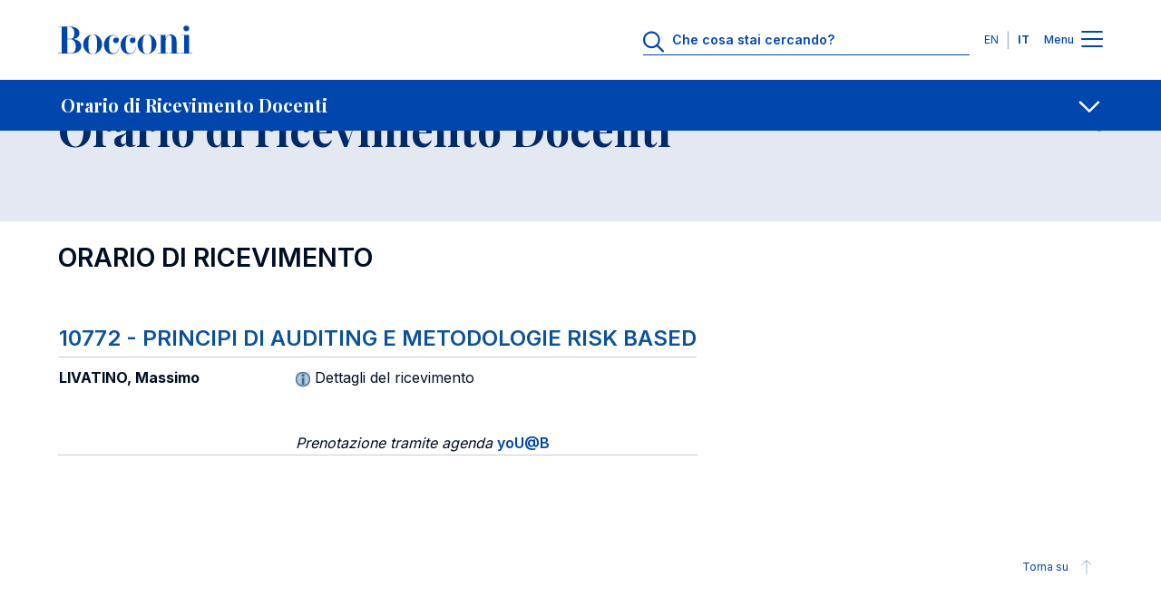

--- FILE ---
content_type: text/css
request_url: https://www.unibocconi.it/sites/default/files/css/css_e7bYmH2_P2Rsw8CatnPuZjz0pWGLh0tJLUhNemG4Zw8.css?delta=0&language=it&theme=bocconi_ds_corporate&include=eJyFyt0KgCAMQOEX8ueRYpurDHXiFOrtE4JuvTlw4EMhkhK3oP5IgpAMSWNPkqsULl0d_sJanNml5SU6GQK3JYvzlkgHZi7jc6GNCsnBBbfRRztnj6D8Apf5S54
body_size: 4810
content:
/* @license GPL-2.0-or-later https://www.drupal.org/licensing/faq */
.progress{position:relative;}.progress__track{min-width:100px;max-width:100%;height:16px;margin-top:5px;border:1px solid;background-color:#fff;}.progress__bar{width:3%;min-width:3%;max-width:100%;height:16px;background-color:#000;}.progress__description,.progress__percentage{overflow:hidden;margin-top:0.2em;color:#555;font-size:0.875em;}.progress__description{float:left;}[dir="rtl"] .progress__description{float:right;}.progress__percentage{float:right;}[dir="rtl"] .progress__percentage{float:left;}.progress--small .progress__track{height:7px;}.progress--small .progress__bar{height:7px;background-size:20px 20px;}
.ajax-progress{display:inline-block;padding:1px 5px 2px 5px;}[dir="rtl"] .ajax-progress{float:right;}.ajax-progress-throbber .throbber{display:inline;padding:1px 5px 2px;background:transparent url(/core/misc/throbber-active.gif) no-repeat 0 center;}.ajax-progress-throbber .message{display:inline;padding:1px 5px 2px;}tr .ajax-progress-throbber .throbber{margin:0 2px;}.ajax-progress-bar{width:16em;}.ajax-progress-fullscreen{position:fixed;z-index:1000;top:48.5%;left:49%;width:24px;height:24px;padding:4px;opacity:0.9;border-radius:7px;background-color:#232323;background-image:url(/core/misc/loading-small.gif);background-repeat:no-repeat;background-position:center center;}[dir="rtl"] .ajax-progress-fullscreen{right:49%;left:auto;}
.hidden{display:none;}.visually-hidden{position:absolute !important;overflow:hidden;clip:rect(1px,1px,1px,1px);width:1px;height:1px;word-wrap:normal;}.visually-hidden.focusable:active,.visually-hidden.focusable:focus-within{position:static !important;overflow:visible;clip:auto;width:auto;height:auto;}.invisible{visibility:hidden;}
.header-menu-container__langs .header-menu-langs .language-link,.header-menu-item__link,.header-menu-item__sub .link-label{margin-top:0;margin-bottom:.5rem;font-family:var(--font-family-base);font-style:normal;font-weight:400;font-stretch:normal;word-wrap:break-word}.bds-header-menu,.bds-header-menu .menu,.header-menu-container__langs .header-menu-langs__list{padding-left:0;margin:0;list-style:none}.header-menu-item__below-wr{background:0 0;border:none}@keyframes spinner-animation{0%{transform:rotate(0)}100%{transform:rotate(360deg)}}.header-menu-container{z-index:90;height:100vh;overflow:hidden;visibility:hidden;background-color:#fff;opacity:0;transition:opacity .3s cubic-bezier(.455,.03,.515,.955),visibility .6s cubic-bezier(.455,.03,.515,.955)}.header-menu-container__giving{background-color:#0046ad}.header-menu-container__langs-login{background-color:#00388a}.header-menu-container__cta .bds-cta-group{padding-top:2.5rem;padding-bottom:2.5rem}.header-menu-container__menu{background-color:#00388a}@media (min-width:1024px){.header-menu-container__menu{padding-top:2.5rem;padding-bottom:2.5rem}}.header-menu-container__separator hr{margin-top:1.5rem;margin-bottom:1.5rem;color:#a2b8d9;opacity:1}.header-menu-container.header-menu-container--visible{height:100vh;visibility:visible;opacity:1}.js-menu-active .header-menu-container{visibility:visible;opacity:1}.user-logged-in.gin--classic-toolbar .header-menu-container{padding-top:calc(var(--header-height) + var(--toolbar-height-closed))}.user-logged-in.gin--classic-toolbar.toolbar-tray-open .header-menu-container{padding-top:calc(var(--header-height) + var(--toolbar-height-open))}.header-menu-container{position:fixed;top:0;width:100%;padding-top:var(--header-height);overflow:auto}:root{--menu-item-color-bg-level-1:#002a68;--menu-item-color-bg-level-2:#001c45;--menu-item-color-link:#fff;--menu-item-color-icon:#a2b8d9;--menu-border-left-color:#45a4f1}.header-menu-item__link{font-size:1.25rem;line-height:1.75rem;font-weight:700;display:flex;align-items:center;justify-content:space-between;width:100%;padding-top:1.5rem;padding-bottom:1.5rem;margin-bottom:0;color:var(--menu-item-color-link);text-align:left}.header-menu-item__link:hover{color:var(--menu-item-color-link)}.header-menu-item__link-label{margin-right:.5rem}.header-menu-item__link-label-active.link-label{font-weight:700}.header-menu-item__link-icon{transition-timing-function:cubic-bezier(0.455,0.03,0.515,0.955);transition-duration:.3s;transition-property:transform}.header-menu-item__link-icon path{fill:var(--menu-item-color-icon);transition:fill .5s cubic-bezier(.455,.03,.515,.955)}.header-menu-item__link-icon circle{fill:var(--menu-item-color-icon);stroke:var(--menu-item-color-icon);transition:"fill, stroke" .5s cubic-bezier(.455,.03,.515,.955)}.header-menu-item__below-wr{width:100%;padding-right:0;padding-left:0}.header-menu-item__below-wr[aria-expanded=true].menu-level-1{background-color:var(--menu-item-color-bg-level-1)}.header-menu-item__below-wr[aria-expanded=true].menu-level-2{background-color:var(--menu-item-color-bg-level-2)}.header-menu-item__below-wr[aria-expanded=true] .link-icon svg{transform:rotate(180deg)}.header-menu-item--active.header-menu-item--single .header-menu-item__link--single .link-label,.header-menu-item--active:not(.header-menu-item--expanded) .header-menu-item__link--single .link-label{font-weight:700}.header-menu-item__sub .link-label{font-size:1rem;line-height:1.5rem;margin-bottom:0}.header-menu-item__sub--1{background-color:var(--menu-item-color-bg-level-1)}.header-menu-item__sub--2{background-color:var(--menu-item-color-bg-level-2)}.header-menu-item__sub--2 .header-menu-item__link{padding-left:1.5rem}.header-menu-container__menu--secondary .header-menu-item__link{color:#a2b8d9}.header-menu-item,.header-menu-item__sub-wr{transition-timing-function:cubic-bezier(0.455,0.03,0.515,0.955);transition-duration:.3s;transition-property:background-color;background-color:transparent}.header-menu-item:hover,.header-menu-item__sub-wr:hover{background-color:rgba(255,255,255,.1)}.header-menu-item--active.header-menu-item--single,.header-menu-item--active:not(.header-menu-item--expanded),.header-menu-item--expanded.js-expanded-active,.header-menu-item--expanded.js-expanded-active-init,.header-menu-item__sub-wr--active{position:relative}.header-menu-item--active.header-menu-item--single::before,.header-menu-item--active:not(.header-menu-item--expanded)::before,.header-menu-item--expanded.js-expanded-active-init::before,.header-menu-item--expanded.js-expanded-active::before,.header-menu-item__sub-wr--active::before{position:absolute;top:0;left:0;width:2px;height:100%;content:"";background-color:var(--menu-border-left-color)}.header-menu-item--active.header-menu-item--single::before,.header-menu-item--active:not(.header-menu-item--expanded)::before,.header-menu-item__sub-wr--active::before{background-color:#fff}.header-menu-container__langs .header-menu-langs{padding-top:2rem;padding-bottom:2rem}.header-menu-container__langs .header-menu-langs__list{display:flex;align-items:center;justify-content:flex-end}.header-menu-container__langs .header-menu-langs__item:first-child{margin-right:1rem}.header-menu-container__langs .header-menu-langs .language-link{font-size:.75rem;line-height:1rem;font-weight:700;display:block;width:3.25rem;height:auto;padding:1rem;margin-bottom:0;color:#fff;text-align:center;text-decoration:none;text-transform:uppercase;border-radius:50%}.header-menu-container__langs .header-menu-langs .language-link--active,.header-menu-container__langs .header-menu-langs .language-link:hover{color:#0046ad;background-color:#fff;transition-timing-function:cubic-bezier(0.455,0.03,0.515,0.955);transition-duration:.3s;transition-property:background-color}.header-menu-container__langs .header-menu-langs .language-link--active:hover,.header-menu-container__langs .header-menu-langs .language-link:hover{color:#0046ad}
form:not(.header-search-form) .bds-form-element .description,form:not(.header-search-form) .bds-form-element input,form:not(.header-search-form) .bds-form-element label,form:not(.header-search-form) .fieldset-legend,form:not(.header-search-form) [type=radio]:checked+label,form:not(.header-search-form) [type=radio]:not(:checked)+label{margin-top:0;margin-bottom:.5rem;font-family:var(--font-family-base);font-style:normal;font-weight:400;font-stretch:normal;word-wrap:break-word}@keyframes spinner-animation{0%{transform:rotate(0)}100%{transform:rotate(360deg)}}:root{--form-color:#fff;--form-color-inverse:#0046ad}:root .form--variant-inverse{--form-color:#0046ad;--form-color-inverse:#fff}:root .form--variant-inverse .btn-white--big{color:var(--form-color-inverse);background-color:var(--form-color)}:root .form--variant-inverse .btn-white--big:hover{background-color:#2b66bd}form:not(.header-search-form) .form-actions{display:flex;justify-content:center;margin:1.5rem 0 0}form:not(.header-search-form) .bds-form-element{margin:0 0 1.5rem}form:not(.header-search-form) .bds-form-element .description,form:not(.header-search-form) .bds-form-element label{display:block;font-size:.75rem;line-height:1rem;padding-top:.5rem;margin-bottom:.25rem;color:var(--form-color)}form:not(.header-search-form) .bds-form-element input{font-size:1rem;font-weight:700;line-height:1.5rem;width:100%;padding:.25rem 0 .5rem;margin-bottom:0;color:var(--form-color);background:0 0;border:none;border-bottom:1px solid var(--form-color)}form:not(.header-search-form) .bds-form-element input::placeholder{color:var(--form-color)}form:not(.header-search-form) .bds-form-element input:active,form:not(.header-search-form) .bds-form-element input:focus,form:not(.header-search-form) .bds-form-element input:focus-visible{transition-timing-function:cubic-bezier(0.455,0.03,0.515,0.955);transition-duration:.3s;transition-property:padding-left;padding-left:.5rem}form:not(.header-search-form) fieldset{display:flex}form:not(.header-search-form) .fieldset-legend{font-size:1rem;font-weight:700;line-height:1.5rem;color:var(--form-color)}form:not(.header-search-form) .bds-radios{display:flex}form:not(.header-search-form) .bds-radios .bds-form-element:not(:last-child){margin-right:2.5rem}form:not(.header-search-form) [type=radio]:checked,form:not(.header-search-form) [type=radio]:not(:checked){position:absolute;left:-9999px}form:not(.header-search-form) [type=radio]:checked+label,form:not(.header-search-form) [type=radio]:not(:checked)+label{font-size:.875rem;line-height:1.5rem;font-weight:600;position:relative;padding-top:.25rem;padding-left:2rem;cursor:pointer}form:not(.header-search-form) [type=radio]:checked+label::before,form:not(.header-search-form) [type=radio]:not(:checked)+label::before{position:absolute;top:0;left:0;width:1.5rem;height:1.5rem;content:"";border:2px solid var(--form-color);border-radius:100%}form:not(.header-search-form) [type=radio]:checked+label::after,form:not(.header-search-form) [type=radio]:not(:checked)+label::after{position:absolute;top:.25rem;left:.25rem;width:1rem;height:1rem;content:"";background:var(--form-color);border-radius:100%;transition:all .2s ease}form:not(.header-search-form) [type=radio]:not(:checked)+label::after{opacity:0;transform:scale(0)}form:not(.header-search-form) [type=radio]:checked+label::after{opacity:1;transform:scale(1)}
.bds-header .contacts-cta,.bds-header--negative .contacts-cta,.header-search .form-control,.header-search__form .form-submit,.header__lang-switch .header-menu-langs .language-link,.header__lang-switch .header-menu-langs .language-link--active{margin-top:0;margin-bottom:.5rem;font-family:var(--font-family-base);font-style:normal;font-weight:400;font-stretch:normal;word-wrap:break-word}.header__lang-switch .header-menu-langs__list{padding-left:0;margin:0;list-style:none}.bds-header__burger,.header-search .bcn-search-clear{background:0 0;border:none}.bds-header .contacts-cta,.bds-header--negative .contacts-cta,.header-search__form .form-submit{text-align:center;border-radius:2rem;transition-timing-function:cubic-bezier(0.455,0.03,0.515,0.955);transition-duration:.3s;transition-property:background-color,color,border}.bds-header .contacts-cta,.bds-header--negative .contacts-cta,.header-search__form .form-submit{padding:.75rem 2rem;font-size:.75rem;line-height:1rem;font-weight:700;margin-bottom:0}.bds-header .contacts-cta,.header-search__form .form-submit,.js-site-header--scroll.bds-header--negative .contacts-cta{color:#fff;background-color:#0046ad;border:none}.bds-header .contacts-cta:hover,.header-search__form .form-submit:hover,.js-site-header--scroll.bds-header--negative .contacts-cta:hover{color:#fff;background-color:#2b66bd}.bds-header--negative .contacts-cta{color:#0046ad;background-color:#fff;border:none}.bds-header--negative .contacts-cta:hover{color:#0046ad;background-color:#abc6ef}@keyframes spinner-animation{0%{transform:rotate(0)}100%{transform:rotate(360deg)}}:root{--header-height:calc(0.5rem * 10)}@media (min-width:1024px){:root{--header-height:calc(0.5rem * 11)}}.has-header-tagline{--header-height:calc(0.5rem * 16)}@media (min-width:1024px){.has-header-tagline{--header-height:calc(0.5rem * 18)}}.bds-header .contacts-cta,.bds-header--negative .contacts-cta,.header-search .form-control,.header-search__form .form-submit,.header__lang-switch .header-menu-langs .language-link,.header__lang-switch .header-menu-langs .language-link--active{margin-top:0;margin-bottom:.5rem;font-family:var(--font-family-base);font-style:normal;font-weight:400;font-stretch:normal;word-wrap:break-word}.header__lang-switch .header-menu-langs__list{padding-left:0;margin:0;list-style:none}.bds-header__burger,.header-search .bcn-search-clear{background:0 0;border:none}.bds-header .contacts-cta,.bds-header--negative .contacts-cta,.header-search__form .form-submit{text-align:center;border-radius:2rem;transition-timing-function:cubic-bezier(0.455,0.03,0.515,0.955);transition-duration:.3s;transition-property:background-color,color,border}.bds-header .contacts-cta,.bds-header--negative .contacts-cta,.header-search__form .form-submit{padding:.75rem 2rem;font-size:.75rem;line-height:1rem;font-weight:700;margin-bottom:0}.bds-header .contacts-cta,.header-search__form .form-submit,.js-site-header--scroll.bds-header--negative .contacts-cta{color:#fff;background-color:#0046ad;border:none}.bds-header .contacts-cta:hover,.header-search__form .form-submit:hover,.js-site-header--scroll.bds-header--negative .contacts-cta:hover{color:#fff;background-color:#2b66bd}.bds-header--negative .contacts-cta{color:#0046ad;background-color:#fff;border:none}.bds-header--negative .contacts-cta:hover{color:#0046ad;background-color:#abc6ef}@keyframes spinner-animation{0%{transform:rotate(0)}100%{transform:rotate(360deg)}}.navbar-burger{position:relative;width:1.5rem;height:1.5rem;cursor:pointer;transition:.5s ease-in-out;transform:rotate(0)}.navbar-burger span{position:absolute;left:0;display:block;width:100%;height:2.5px;background:var(--header-main-color);border-radius:20%;opacity:1;transition:.25s ease-in-out;transform:rotate(0)}.navbar-burger span:first-child{top:0}.navbar-burger span:nth-child(2),.navbar-burger span:nth-child(3){top:8px}.navbar-burger span:nth-child(4){top:16px}.navbar-burger-toggler{padding-top:4px;padding-right:0;padding-left:0}.navbar-burger-toggler[aria-expanded=true] .navbar-burger span{height:calc(2.5px + 1px)}.navbar-burger-toggler[aria-expanded=true] .navbar-burger span:first-child{top:18px;left:50%;width:0%}.navbar-burger-toggler[aria-expanded=true] .navbar-burger span:nth-child(2){transform:rotate(45deg)}.navbar-burger-toggler[aria-expanded=true] .navbar-burger span:nth-child(3){transform:rotate(-45deg)}.navbar-burger-toggler[aria-expanded=true] .navbar-burger span:nth-child(4){top:18px;left:50%;width:0%}.js-menu-active .navbar-burger span{height:calc(2.5px + 1px)}.js-menu-active .navbar-burger span:first-child{top:18px;left:50%;width:0%}.js-menu-active .navbar-burger span:nth-child(2){transform:rotate(45deg)}.js-menu-active .navbar-burger span:nth-child(3){transform:rotate(-45deg)}.js-menu-active .navbar-burger span:nth-child(4){top:18px;left:50%;width:0%}.header-search{margin-right:1.5rem;display:flex;justify-content:flex-end}.header-search__icon{display:flex;align-items:center;min-width:2rem;padding-right:.5rem;cursor:pointer}@media (min-width:1024px){.header-search__icon{padding-top:.25rem;border-bottom:1px solid var(--header-main-color)}}.header-search .form{display:flex;height:100%}.header-search .form-control{font-size:.875rem;line-height:1.5rem;font-weight:600;width:100%;height:100%;padding:.5rem 0;margin-bottom:0;color:var(--header-main-color);background-color:transparent;border:0;border-bottom:1px solid var(--header-main-color)}.header-search .form-control::placeholder{color:var(--header-main-color);opacity:1}.header-search .form-control:active,.header-search .form-control:focus,.header-search .form-control:focus-visible{transition-timing-function:cubic-bezier(0.455,0.03,0.515,0.955);transition-duration:.3s;transition-property:padding-left;padding-left:.5rem;outline-color:var(--header-main-color)}.header-search .bcn-search-input-wrapper{position:relative}.header-search .bcn-search-clear{position:absolute;top:0;right:.5rem;bottom:0;width:1rem;height:1rem;padding:0;margin-top:auto;margin-bottom:auto;font-size:0;line-height:0;background-color:#a2b8d9;background-image:url(/themes/contrib/bocconi_ds/images/icons/icon-cross.svg);background-repeat:no-repeat;background-position:center center;background-size:.75rem;border-radius:50%;opacity:0}.header-search:focus-within .bcn-search-clear{opacity:1;transition-timing-function:cubic-bezier(0.455,0.03,0.515,0.955);transition-duration:.3s;transition-property:opacity}@media (min-width:576px){.header-search{max-width:17.5rem}}@media (min-width:768px){.header-search{max-width:20rem}}@media (min-width:1024px){.header-search{max-width:22.5rem;margin-right:1rem}}.header-search .header-search__icon{width:auto;min-width:1.5rem;padding-right:0;overflow-x:hidden;transition-timing-function:cubic-bezier(0.455,0.03,0.515,0.955);transition-duration:.1s;transition-property:width,padding,min-width}@media (max-width:1023.98px){.header-search__form{width:0;overflow:hidden}}.header-search__form .bcn-search-input{padding:.5rem 0 .5rem .5rem}.header-search__form .form-submit{display:flex;align-items:center;width:0;padding:0;background-image:url(/themes/contrib/bocconi_ds/images/icons/icon-search--white.svg);background-repeat:no-repeat;background-position:82% center;background-size:1.5rem;opacity:0;transition-timing-function:cubic-bezier(0.455,0.03,0.515,0.955);transition-duration:.1s;transition-property:width,padding}.header-search__form .bcn-search-input-wrapper legend{display:none}.header-search__form .form-item-search label{display:none}.header-search:focus-within .header-search__icon{width:0;min-width:0;padding-right:0;transition-timing-function:cubic-bezier(0.455,0.03,0.515,0.955);transition-duration:.1s;transition-property:width,padding,min-width}.header-search:focus-within .form-submit{width:auto;padding:.5rem 3rem .5rem 1.25rem;margin-left:.25rem;transition-timing-function:cubic-bezier(0.455,0.03,0.515,0.955);transition-duration:.1s;transition-property:width,padding;opacity:1}@media (max-width:1023.98px){.header-search:focus-within .form-submit{font-size:0;background-position:center}}.js-menu-active .bds-header__actions,.js-search-active .bds-header__actions{justify-content:space-between;width:100%}@media (min-width:576px){.js-menu-active .bds-header__actions,.js-search-active .bds-header__actions{justify-content:flex-end}}@media (max-width:767.98px){.js-menu-active .bds-header__lang-switch,.js-menu-active .bds-header__logo,.js-search-active .bds-header__lang-switch,.js-search-active .bds-header__logo{display:none}}@media (max-width:1023.98px){.js-menu-active .header-search__form,.js-search-active .header-search__form{transition-timing-function:cubic-bezier(0.455,0.03,0.515,0.955);transition-duration:.3s;transition-property:width;width:100%;overflow:visible}}.js-menu-active .header-search__icon,.js-search-active .header-search__icon{border-bottom:1px solid var(--header-main-color)}.header__lang-switch{margin-right:1.5rem}@media (min-width:1024px){.header__lang-switch{margin-right:1rem}}.header__lang-switch .header-menu-langs__list{display:flex;align-items:center;justify-content:center}.header__lang-switch .header-menu-langs__item{display:flex;align-items:center}.header__lang-switch .header-menu-langs__item:first-child .language-link{padding-right:.5rem}.header__lang-switch .header-menu-langs__item:first-child::after{color:var(--header-elements-divider);content:"|"}.header__lang-switch .header-menu-langs__item:last-child .language-link{padding-left:.5rem}.header__lang-switch .header-menu-langs .language-link{font-size:.75rem;line-height:1rem;margin-bottom:0;color:var(--header-main-color);text-align:center;text-decoration:none;text-transform:uppercase}.header__lang-switch .header-menu-langs .language-link--active{font-size:.75rem;line-height:1rem;font-weight:700}.bds-header,.js-site-header--scroll.bds-header--negative{--header-main-color:#0046ad;--header-border-bottom:1px solid var(--header-main-color);--header-elements-divider:#a2b8d9;background-color:#fff;opacity:1;transition-timing-function:cubic-bezier(0.455,0.03,0.515,0.955);transition-duration:.5s;transition-property:background-color,border-bottom-color,color,opacity,top}.bds-header .contacts-cta,.js-site-header--scroll.bds-header--negative .contacts-cta{margin-bottom:0}.bds-header--negative{--header-main-color:#fff;--header-border-bottom:1px solid trasparent;--header-elements-divider:#fff;background-color:transparent;transition-timing-function:cubic-bezier(0.455,0.03,0.515,0.955);transition-duration:.5s;transition-property:background-color,border-bottom-color,color,opacity,top}.bds-header--negative .contacts-cta{margin-bottom:0}.js-menu-active .bds-header{--header-main-color:#0046ad;--header-border-bottom:1px solid var(--header-main-color);--header-elements-divider:#a2b8d9;background-color:#fff;transition:background-color .3s ease .4s}.bds-header{position:fixed;top:0;z-index:100;width:100%;max-height:var(--header-height);color:var(--header-main-color);border-bottom:var(--header-border-bottom)}.bds-header__logo{display:inline-flex}.bds-header__logo-link{display:inline-flex;min-height:2rem;margin-bottom:0}.bds-header__logo-img{min-height:2rem}@media (min-width:1024px){.bds-header__logo-img{height:2.5rem}}.bds-header .header-svg path{fill:var(--header-main-color);transition:fill .3s cubic-bezier(.455,.03,.515,.955)}.bds-header .header-search .form-control{border-radius:0;transition-timing-function:cubic-bezier(0.455,0.03,0.515,0.955);transition-duration:.3s;transition-property:background-color,color,border-color}.bds-header .header-search .form-control::placeholder{transition-timing-function:cubic-bezier(0.455,0.03,0.515,0.955);transition-duration:.3s;transition-property:color}.bds-header .header-search__icon{transition-timing-function:cubic-bezier(0.455,0.03,0.515,0.955);transition-duration:.3s;transition-property:border-color}.bds-header__wrapper{padding-top:1.5rem;padding-bottom:1.5rem}.bds-header__wrapper--inner{display:flex;align-content:center;justify-content:space-between}.bds-header__actions{display:flex;align-items:center}.bds-header__menu{display:flex;align-items:center}.bds-header__menu:focus-visible{padding:.25rem;outline:1px solid var(--header-main-color)}.bds-header__menu-label{margin-right:.5rem;font-family:var(--font-family-base);font-size:.75rem;font-style:normal;font-weight:500;line-height:1rem}@media (max-width:1023.98px){.bds-header__menu-label--open{display:none}}.bds-header__menu-label--close{display:none}.bds-header__contacts{padding-top:.25rem}.bds-header--with-tagline .bds-header__wrapper{padding-bottom:0}.bds-header--with-tagline .bds-header__wrapper--tagline{padding:1rem 0;margin-top:1rem;border-top:1px solid var(--header-elements-divider)}@media (min-width:1024px){.bds-header--with-tagline .bds-header__wrapper--tagline{margin-top:1.5rem}}.bds-header--with-tagline .bds-header__tagline-link{display:inline-flex;font-weight:500;color:var(--header-main-color)}.bds-header--with-tagline .bds-header__tagline-link .bds-icon{margin-right:1rem}.bds-header--with-tagline .bds-header__tagline-link .bds-icon path{fill:var(--header-elements-divider)}.bds-header--with-tagline .bds-header__tagline-link p{margin-bottom:0}@media (min-width:1024px){.js-menu-active .bds-header .bds-header__menu-label--open{display:none}.js-menu-active .bds-header .bds-header__menu-label--close{display:block}}.user-logged-in.gin--classic-toolbar .bds-header{top:var(--gin-toolbar-y-offset)!important}
.bds-icon--tooltip .bds-icon__tooltip{margin-top:0;margin-bottom:.5rem;font-family:var(--font-family-base);font-style:normal;font-weight:400;font-stretch:normal;word-wrap:break-word}@keyframes spinner-animation{0%{transform:rotate(0)}100%{transform:rotate(360deg)}}.bds-icon--bg-color-bocconi-500{background-color:#0046ad;border-radius:50%}.bds-icon--bg-color-bocconi-500 path{fill:#fff;transition:fill .5s cubic-bezier(.455,.03,.515,.955)}.bds-icon--bg-color-bocconi-500 circle{fill:#fff;stroke:#fff;transition:"fill, stroke" .5s cubic-bezier(.455,.03,.515,.955)}.bds-icon--bg-color-bocconi-status-info{background-color:#45a4f1;border-radius:50%}.bds-icon--bg-color-bocconi-status-info path{fill:#fff;transition:fill .5s cubic-bezier(.455,.03,.515,.955)}.bds-icon--bg-color-bocconi-status-info circle{fill:#fff;stroke:#fff;transition:"fill, stroke" .5s cubic-bezier(.455,.03,.515,.955)}.bds-icon--bg-size-spacer{padding:.5rem}.bds-icon--bg-size-spacer-2{padding:1rem}.bds-icon--tooltip{position:relative;cursor:help}.bds-icon--tooltip .bds-icon__tooltip{position:absolute;top:.5rem;left:1.5rem;z-index:1;display:none;width:max-content;padding:.25rem .5rem;margin-bottom:0;color:#fff;background-color:#002a68;border-radius:.25rem;font-size:.75rem;line-height:1rem;font-weight:700}.bds-icon--tooltip:focus .bds-icon__tooltip,.bds-icon--tooltip:hover .bds-icon__tooltip{display:block}
.header-submenu-item__link,.header-submenu-item__link-label{margin-top:0;margin-bottom:.5rem;font-family:var(--heading-font);font-style:normal;font-weight:700;font-stretch:normal;word-wrap:break-word}.header-submenu-item__link,.header-submenu-item__link-label{font-size:1rem;line-height:1.25rem}@media (min-width:1024px){.header-submenu-item__link,.header-submenu-item__link-label{font-size:1.25rem;line-height:1.5rem}}.header-submenu-last__close .submenu-close,.header-submenu__close .submenu-close{margin-top:0;margin-bottom:.5rem;font-family:var(--font-family-base);font-style:normal;font-weight:400;font-stretch:normal;word-wrap:break-word}.header-submenu-item__below-wr,.header-submenu-last__close .submenu-close,.header-submenu__close .submenu-close{background:0 0;border:none}@keyframes spinner-animation{0%{transform:rotate(0)}100%{transform:rotate(360deg)}}.has-header-tagline,:root{--header-submenu-total-height:calc(var(--header-submenu-height) + var(--header-height));--submenu-top:var(--header-height);--submenu-container-top:var(--header-submenu-total-height);--submenu-first-color-main:#0046ad;--submenu-first-color-container:#00388a;--submenu-link-color:#fff;--submenu-close-color:#a2b8d9}.bds-header{--header-border-bottom:1px solid trasparent!important}.header-submenu,.header-submenu-last{position:fixed;top:var(--submenu-top);z-index:80;width:100%;overflow:auto}.header-submenu-last__btn,.header-submenu__btn{padding-top:0;padding-bottom:0;background-color:var(--submenu-first-color-main)}.header-submenu-last__container,.header-submenu__container{position:fixed;top:var(--submenu-container-top);display:flex;flex-direction:column;justify-content:space-between;width:100%;height:calc(100vh - var(--submenu-container-top));overflow:auto;background-color:var(--submenu-first-color-container);visibility:hidden;opacity:0;transition:opacity .3s cubic-bezier(.455,.03,.515,.955),visibility .6s cubic-bezier(.455,.03,.515,.955)}@media (min-width:1024px){.header-submenu-last__container,.header-submenu__container{padding-top:3rem}}.header-submenu-last__close,.header-submenu__close{display:flex;justify-content:center;padding-top:2.5rem;padding-bottom:2.5rem;cursor:pointer}.header-submenu-last__close .submenu-close,.header-submenu__close .submenu-close{font-size:.75rem;line-height:1rem;display:flex;align-items:center;justify-content:center;margin-bottom:0;color:var(--submenu-close-color);text-transform:uppercase}.header-submenu-last__close .submenu-close path,.header-submenu__close .submenu-close path{fill:var(--submenu-close-color);transition:fill .5s cubic-bezier(.455,.03,.515,.955)}.header-submenu-last__close .submenu-close circle,.header-submenu__close .submenu-close circle{fill:var(--submenu-close-color);stroke:var(--submenu-close-color);transition:"fill, stroke" .5s cubic-bezier(.455,.03,.515,.955)}.header-submenu--hidden,.header-submenu-last--hidden{visibility:hidden;opacity:0;transition:opacity .3s cubic-bezier(.455,.03,.515,.955),visibility .6s cubic-bezier(.455,.03,.515,.955)}.header-submenu .submenu__wr__item-active,.header-submenu-last .submenu__wr__item-active{margin-left:0}.header-submenu-item__link{display:flex;align-items:center;justify-content:space-between;width:100%;padding-top:1rem;padding-bottom:1rem;margin-bottom:0;font-family:var(--font-family-base);color:var(--submenu-link-color);text-align:left}.header-submenu-item__link:hover{color:var(--submenu-link-color)}.header-submenu-item__link-label{padding-left:0;margin-right:.5rem;margin-bottom:0;transition-timing-function:cubic-bezier(0.455,0.03,0.515,0.955);transition-duration:.3s;transition-property:padding-left}.header-submenu-item__link-icon{display:flex;align-items:center}.header-submenu-item__link-icon path{fill:var(--submenu-link-color);transition:fill .5s cubic-bezier(.455,.03,.515,.955)}.header-submenu-item__link-icon circle{fill:var(--submenu-link-color);stroke:var(--submenu-link-color);transition:"fill, stroke" .5s cubic-bezier(.455,.03,.515,.955)}.header-submenu-item__link-icon .bds-icon{width:1.5rem}.header-submenu-item__link-icon .bds-icon svg{width:100%;height:auto;vertical-align:middle}.header-submenu-item__link .link-icon__label{margin-right:.5rem;font-size:.75rem;font-weight:500}@media (max-width:767.98px){.header-submenu-item__link .link-icon__label{display:none}}.header-submenu-item__link-icon-back{position:absolute;top:1rem;width:0;overflow:hidden;cursor:pointer;transition-timing-function:cubic-bezier(0.455,0.03,0.515,0.955);transition-duration:.3s;transition-property:width}.header-submenu-item__link-icon-back path{fill:var(--submenu-link-color);transition:fill .5s cubic-bezier(.455,.03,.515,.955)}.header-submenu-item__link-icon-back circle{fill:var(--submenu-link-color);stroke:var(--submenu-link-color);transition:"fill, stroke" .5s cubic-bezier(.455,.03,.515,.955)}.header-submenu-item__below-wr{width:100%;padding-right:0;padding-left:0}.header-submenu-item__below-wr[aria-expanded=true] .link-icon svg{transform:rotate(180deg)}.header-submenu-last{--menu-border-left-color:var(--section-border);--submenu-link-color:var(--section-text);--menu-item-color-bg-level-1:var(--section-700);--menu-item-color-bg-level-2:var(--section-800);--menu-item-color-link:var(--submenu-link-color);--menu-item-color-icon:var(--submenu-link-color);--submenu-close-color:var(--submenu-link-color)}.header-submenu-last__btn{background-color:var(--section-500)}.header-submenu-last__container{background-color:var(--section-600)}.header-submenu-last .header-menu-item__below-wr[aria-expanded=true].menu-level-1{background-color:var(--section-700);border-left-color:var(--section-400)}.header-submenu-last .header-menu-item__sub--1{background-color:var(--section-700)}.header-submenu-last .header-menu-item__sub--1 .header-menu-item__link{padding-left:1.5rem}.js-submenu-active .header-submenu-item__link-icon .bds-icon,.js-submenu-last-active .header-submenu-item__link-icon .bds-icon{transform:rotate(180deg)}.js-submenu-active .site-footer,.js-submenu-active .site-main,.js-submenu-last-active .site-footer,.js-submenu-last-active .site-main{opacity:0;visibility:hidden;opacity:0;transition:opacity .3s cubic-bezier(.455,.03,.515,.955),visibility .6s cubic-bezier(.455,.03,.515,.955)}.js-submenu-active .header-submenu__container{visibility:visible;opacity:1}.js-submenu-last-active .header-submenu-last__container{visibility:visible;opacity:1}.js-submenu-last-active .header-submenu-item__link-icon-back{width:2.5rem}.js-submenu-last-active .header-submenu-item__link-label{padding-left:2.5rem}.user-logged-in.gin--classic-toolbar{--submenu-top:calc((var(--header-height) + var(--toolbar-height-closed)) - 1px);--submenu-container-top:calc((var(--header-submenu-total-height) + var(--toolbar-height-closed)) - 1px)}.user-logged-in.gin--classic-toolbar.toolbar-tray-open{--submenu-top:calc((var(--header-height) + var(--toolbar-height-open)) - 1px);--submenu-container-top:calc((var(--header-submenu-total-height) + var(--toolbar-height-open)) - 1px)}.is-reserved-area .header-submenu,.is-reserved-area .header-submenu-last{--submenu-first-color-main:#ffaf4c;--submenu-first-color-container:#f7a036;--submenu-link-color:#000;--menu-item-color-bg-level-1:#f3921b;--menu-item-color-bg-level-2:#ea8810;--menu-border-left-color:#fff;--menu-item-color-link:var(--submenu-link-color);--menu-item-color-icon:var(--submenu-link-color);--submenu-close-color:var(--submenu-link-color);--section-500:var(--submenu-first-color-main);--section-600:var(--submenu-first-color-container);--section-700:var(--menu-item-color-bg-level-1);--section-800:var(--menu-item-color-bg-level-2)}
